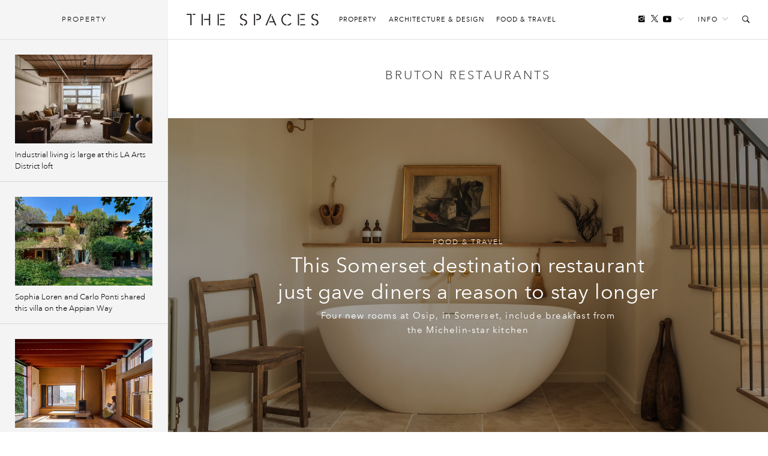

--- FILE ---
content_type: text/html; charset=UTF-8
request_url: https://thespaces.com/tag/bruton-restaurants/
body_size: 11283
content:
<!DOCTYPE html>
<html class="wf-loading" lang="en-US">

<head>
			<script async src="https://www.googletagmanager.com/gtag/js?id=G-Y0F02X0C8S"></script>
		<script>window.dataLayer = window.dataLayer || []; function gtag() { dataLayer.push(arguments); }
			gtag('js', new Date());
			gtag('config', 'G-Y0F02X0C8S');
		</script>
	
			<script defer type="text/javascript" src="https://api.pirsch.io/pirsch-extended.js" id="pirschextendedjs" data-code="I6m2qd5qrkPNqgGgXypSFJE9FAOeyIZZ"></script>
	
	<meta charset="utf-8" />
	<meta name="viewport" content="width=device-width, initial-scale=1, maximum-scale=1" />
	<meta name="google-site-verification" content="gwN-mV-VnuH2eyL14Sjh6DZTRdnqUUp4Xk2uTva85KU" />

			<meta property="fb:pages" content="561992627261552">
	
	
<meta name='robots' content='index, follow, max-image-preview:large, max-snippet:-1, max-video-preview:-1' />

	<!-- This site is optimized with the Yoast SEO plugin v22.7 - https://yoast.com/wordpress/plugins/seo/ -->
	<title>Bruton restaurants News and Features - The Spaces</title>
	<link rel="canonical" href="https://thespaces.com/tag/bruton-restaurants/" />
	<meta property="og:locale" content="en_US" />
	<meta property="og:type" content="article" />
	<meta property="og:title" content="Bruton restaurants News and Features - The Spaces" />
	<meta property="og:url" content="https://thespaces.com/tag/bruton-restaurants/" />
	<meta property="og:site_name" content="The Spaces" />
	<meta property="og:image" content="https://thespaces.com/wp-content/uploads/2017/03/thespaces.png" />
	<meta property="og:image:width" content="1200" />
	<meta property="og:image:height" content="630" />
	<meta property="og:image:type" content="image/png" />
	<meta name="twitter:card" content="summary_large_image" />
	<meta name="twitter:site" content="@thespacesmag" />
	<script type="application/ld+json" class="yoast-schema-graph">{"@context":"https://schema.org","@graph":[{"@type":"CollectionPage","@id":"https://thespaces.com/tag/bruton-restaurants/","url":"https://thespaces.com/tag/bruton-restaurants/","name":"Bruton restaurants News and Features - The Spaces","isPartOf":{"@id":"https://thespaces.com/#website"},"primaryImageOfPage":{"@id":"https://thespaces.com/tag/bruton-restaurants/#primaryimage"},"image":{"@id":"https://thespaces.com/tag/bruton-restaurants/#primaryimage"},"thumbnailUrl":"https://cdn.thespaces.com/wp-content/uploads/2025/06/Osip_The-Rooms-Brue_CREDIT-Dave-Watts-hero-crop.jpg","breadcrumb":{"@id":"https://thespaces.com/tag/bruton-restaurants/#breadcrumb"},"inLanguage":"en-US"},{"@type":"ImageObject","inLanguage":"en-US","@id":"https://thespaces.com/tag/bruton-restaurants/#primaryimage","url":"https://cdn.thespaces.com/wp-content/uploads/2025/06/Osip_The-Rooms-Brue_CREDIT-Dave-Watts-hero-crop.jpg","contentUrl":"https://cdn.thespaces.com/wp-content/uploads/2025/06/Osip_The-Rooms-Brue_CREDIT-Dave-Watts-hero-crop.jpg","width":1650,"height":1068,"caption":"Photography: Dave Watts"},{"@type":"BreadcrumbList","@id":"https://thespaces.com/tag/bruton-restaurants/#breadcrumb","itemListElement":[{"@type":"ListItem","position":1,"name":"Home","item":"https://thespaces.com/"},{"@type":"ListItem","position":2,"name":"Bruton restaurants"}]},{"@type":"WebSite","@id":"https://thespaces.com/#website","url":"https://thespaces.com/","name":"The Spaces","description":"A digital magazine exploring new ways to live and work. Architecture, property + art","publisher":{"@id":"https://thespaces.com/#organization"},"potentialAction":[{"@type":"SearchAction","target":{"@type":"EntryPoint","urlTemplate":"https://thespaces.com/?s={search_term_string}"},"query-input":"required name=search_term_string"}],"inLanguage":"en-US"},{"@type":"Organization","@id":"https://thespaces.com/#organization","name":"The Spaces","url":"https://thespaces.com/","logo":{"@type":"ImageObject","inLanguage":"en-US","@id":"https://thespaces.com/#/schema/logo/image/","url":"https://thespaces.com/wp-content/uploads/2015/04/logo.png","contentUrl":"https://thespaces.com/wp-content/uploads/2015/04/logo.png","width":442,"height":40,"caption":"The Spaces"},"image":{"@id":"https://thespaces.com/#/schema/logo/image/"},"sameAs":["https://www.facebook.com/TheSpacesmag/","https://x.com/thespacesmag","https://www.instagram.com/thespacesmag/","https://www.linkedin.com/company/the-spaces-magazine","https://uk.pinterest.com/thespacesmag/","https://www.youtube.com/channel/UCwLDBWlLqwzqyjWj6PusSRw"]}]}</script>
	<!-- / Yoast SEO plugin. -->


<style id='co-authors-plus-coauthors-style-inline-css' type='text/css'>
.wp-block-co-authors-plus-coauthors.is-layout-flow [class*=wp-block-co-authors-plus]{display:inline}

</style>
<style id='co-authors-plus-avatar-style-inline-css' type='text/css'>
.wp-block-co-authors-plus-avatar :where(img){height:auto;max-width:100%;vertical-align:bottom}.wp-block-co-authors-plus-coauthors.is-layout-flow .wp-block-co-authors-plus-avatar :where(img){vertical-align:middle}.wp-block-co-authors-plus-avatar:is(.alignleft,.alignright){display:table}.wp-block-co-authors-plus-avatar.aligncenter{display:table;margin-inline:auto}

</style>
<style id='co-authors-plus-image-style-inline-css' type='text/css'>
.wp-block-co-authors-plus-image{margin-bottom:0}.wp-block-co-authors-plus-image :where(img){height:auto;max-width:100%;vertical-align:bottom}.wp-block-co-authors-plus-coauthors.is-layout-flow .wp-block-co-authors-plus-image :where(img){vertical-align:middle}.wp-block-co-authors-plus-image:is(.alignfull,.alignwide) :where(img){width:100%}.wp-block-co-authors-plus-image:is(.alignleft,.alignright){display:table}.wp-block-co-authors-plus-image.aligncenter{display:table;margin-inline:auto}

</style>
<link rel='stylesheet' id='mediaelement-css' href='//thespaces.com/wp-includes/js/mediaelement/mediaelementplayer-legacy.min.css' type='text/css' media='all' />
<link rel='stylesheet' id='wp-mediaelement-css' href='//thespaces.com/wp-includes/js/mediaelement/wp-mediaelement.min.css' type='text/css' media='all' />
<style id='jetpack-sharing-buttons-style-inline-css' type='text/css'>
.jetpack-sharing-buttons__services-list{display:flex;flex-direction:row;flex-wrap:wrap;gap:0;list-style-type:none;margin:5px;padding:0}.jetpack-sharing-buttons__services-list.has-small-icon-size{font-size:12px}.jetpack-sharing-buttons__services-list.has-normal-icon-size{font-size:16px}.jetpack-sharing-buttons__services-list.has-large-icon-size{font-size:24px}.jetpack-sharing-buttons__services-list.has-huge-icon-size{font-size:36px}@media print{.jetpack-sharing-buttons__services-list{display:none!important}}.editor-styles-wrapper .wp-block-jetpack-sharing-buttons{gap:0;padding-inline-start:0}ul.jetpack-sharing-buttons__services-list.has-background{padding:1.25em 2.375em}
</style>
<link rel='stylesheet' id='vfp-ministyle-css' href='//thespaces.com/wp-content/themes/vfp/css/style-minimal.min.css' type='text/css' media='all' />
<link rel="icon" href="https://cdn.thespaces.com/wp-content/uploads/2017/12/cropped-spaces-fav-512-100x100.png" sizes="32x32" />
<link rel="icon" href="https://cdn.thespaces.com/wp-content/uploads/2017/12/cropped-spaces-fav-512-300x300.png" sizes="192x192" />
<link rel="apple-touch-icon" href="https://cdn.thespaces.com/wp-content/uploads/2017/12/cropped-spaces-fav-512-300x300.png" />
<meta name="msapplication-TileImage" content="https://cdn.thespaces.com/wp-content/uploads/2017/12/cropped-spaces-fav-512-300x300.png" />

	
	
	
	<script type="text/javascript">
		var settings = {
			site: 'thespaces',
			style: 'minimal',
			env: 'live',
			ads: {
				general: false,
				gutter: false,
				lightbox: false			},
			stats: {
				analytics: 'UA-22345004-2',
				FbAppId: '461988287339079',
				twTrack: 'null'
			},
			social: {
				twitter: 'thespacesmag'
			},
			stickr: {
				offsetTop: 100,
				offsetBottom: -550
			},
			isPreview: false,
			coverStory: false,
			modalActive: false,
			shareSelected: false,
			ajax: {
				url: 'https://thespaces.com/wp-admin/admin-ajax.php',
				nonce: 'b2a752c2bb',
			}
		};
	</script>

	<style type="text/css">
		/* Logos */
		.logo {
			background-image: url(https://thespaces.com/wp-content/themes/vfp/images/logo-default.png);
		}

		.back-to-home {
			background-image: url(https://thespaces.com/wp-content/themes/vfp/images/logo-default-small.png);
		}

		.tv .logo,
		.thumb-permalink-home-video .thumb-permalink-image {
			background-image: url(https://thespaces.com/wp-content/themes/vfp/images/logo-tv.png);
		}

		/* Top Border */
		.header {
			border-top-width:
				0			;
		}

		/* Fonts */
					.primary-font {
				font-family:
					Avenir Next W01					, sans-serif;
			}

				.secondary-font,
		blockquote,
		.ranking {
			font-family:
				Avenir Next W01				, sans-serif;
		}

		/* Background Colors */
		body {
			background-color:
				#ffffff			;
		}

		.timeline {
			background-color:
				#ffffff			;
		}

		/* Primary BG Color */
		.primary-bg,
		.timeline .title,
		.timeline ul.timeline-stories li.current:after,
		#featured-home-posts .featured-post,
		#featured-home-posts .post-meta::before,
		.post-featured-area,
		.post-meta-area::before,
		.post-featured-area .post-meta-area,
		.block-post-coloured,
		.row-double .widget-title,
		a.home-pagination,
		a.timeline-mobile-btn,
		a.timeline-mobile-btn.active,
		.edit-post-button,
		.optin-submit,
		.featured-post-home .post-meta .article-tags-new a,
		.post-single-layout a:before,
		.playlist-call-to-action a,
		.block-post-wrapper .meta a:hover:before,
		.article-tags a:hover,
		.tv .article-tags a:hover {
			background-color:
				#e71818		}

		/* Primary Border Color */
		.header {
			border-top-color:
				#e71818		}

		.block-post-coloured,
		.timeline .title,
		ul.widget-filter li a,
		.tv .timeline .title,
		.tv-block-post .tv-block-meta p.meta a,
		.tv-double-post .tv-post-meta p.meta a,
		.single .tv-post-content .post-category a,
		.minimal .post-entry-content a {
			border-color:
				#e71818		}

		/* Primary Link Color */
		.post-single-layout a,
		.post-single-layout a strong,
		.article-content a,
		.slant .article-content a:hover,
		.widget-filter li a.active,
		.widget-filter li a:hover,
		a.subsite-tv,
		.article-tags-new a,
		.featured-post .article-tags-new a,
		h4.tv-related-title a,
		.tv-block-post .tv-block-meta p.meta a,
		.tv-double-post .tv-post-meta p.meta a,
		.single .tv-post-content .post-category a,
		.widget-story-permalink a:hover,
		.main-menu li a:hover,
		.links-header li a:hover,
		.social-header li a:hover,
		.social-header li a.follow-link:hover,
		.social-header li a.follow-link:hover i,
		.load-wrap p a:hover,
		.load-wrap p a:hover i,
		.popular-widget li .widget-story-permalink a:hover,
		.tv ul.links-header li a:hover,
		.block-post-wrapper .meta a:hover,
		.adv-sub a:hover {
			color:
				#000000		}

		/* Secondary Link Color */
		.main-menu li a,
		.block-post-wrapper h1.post-title a,
		.timeline ul.timeline-stories li a.permalink,
		.article-content a.related-permalink,
		#post-list h1.post-title a,
		.widget-story-permalink a,
		.load-wrap p a,
		.minimal .article-content a:hover {
			color:
				#969696		}

		// Spaces hover state
		.minimal .entry-content a:hover {
			border-color:
				#969696		}

		/* Primary Text Color */
		.article-content p {
			color:
				#242424		}

					.loading .main {
				background-image: url(https://thespaces.com/wp-content/uploads/2017/03/oval.svg);
			}

		
					p,
			li,
			h1,
			h2,
			h3,
			h4,
			blockquote,
			.subsite-tv {
				transition: opacity .15s ease;
			}

			.wf-loading p,
			.wf-loading li,
			.wf-loading h1,
			.wf-loading h2,
			.wf-loading h3,
			.wf-loading h4,
			.wf-loading blockquote,
			.wf-loading .subsite-tv,
			.wf-loading .meta {
				opacity: 0;
			}

			</style>

	<script src="https://www.youtube.com/iframe_api"></script>
	<script type="text/javascript">
		var players = [],
			YTApiReady = false;

		// Must be on global scope to fire reliably
		/*window.onYouTubeIframeAPIReady = function() {
			YTApiReady = true;
			console.log('YT API Reaedy');

			var Player;
			var ID = 'K_Goe1hU8gI';

			Player = new YT.Player(ID, {
				events: {
					'onReady': AutoPlayWorkaround
				}
			});
		};

		function AutoPlayWorkaround(Event) {
			console.log('Auto');
			Event.target.playVideo();
		}*/

	</script>

	
			<script src="https://ajax.googleapis.com/ajax/libs/webfont/1/webfont.js"></script>
		<script>
			WebFontConfig = {
				events: false,
								monotype: { projectId: 'b346d14e-3e55-4620-b0b2-6196278dc080' },											};
			WebFont.load(WebFontConfig);
		</script>
	</head>

<body class="archive tag tag-bruton-restaurants tag-5440 mag primary-font thespaces live minimal  no-ads">

	<header id="header" class="header-wrapper">

    
    <div class="header secondary-font">
                    <a href="#" id="clickBtn" class="timeline-mobile-btn no-ajaxy"><span class="menu-icon"></span></a>
        
        <div id="js-branding" class="branding col-lg-12 col-md-12 col-sm-12 col-xs-12 no-padding">
            
            <a href="#" id="mob-nav-open" class="mobile-pop-out no-ajaxy">Me<br>nu</a>
    
    <div class="identity-wrap">
        <h1 id="logo" class="identity">
            <a href="https://thespaces.com/" title="The Spaces" class="logo no-ajaxy">
                The Spaces            </a>
        </h1>
        <ul id="menu-main-menu" class="main-menu"><li class="menu-item"><a href="https://thespaces.com/category/property/">Property</a></li>
<li class="menu-item"><a href="https://thespaces.com/category/architecture-design/">Architecture &amp; Design</a></li>
<li class="menu-item"><a href="https://thespaces.com/category/food-travel/">Food &amp; Travel</a></li>
</ul>                     </div>
    
    <a href="#" id="show" class="toggle-audio-bar no-ajaxy"><i class="ion-ios-play"></i></a>

    
        <ul class="links-header">
                <li><a href="#" class="no-ajaxy">Info<i class="ion-ios-arrow-down"></i></a>
            <ul id="menu-info-menu" class="info-menu"><li id="nav-menu-item-5615" class="main-menu-item  menu-item-even menu-item-depth-0 menu-item"><a href="https://thespaces.com/about-us/">About us</a></li>
<li id="nav-menu-item-5616" class="main-menu-item  menu-item-even menu-item-depth-0 menu-item"><a href="https://thespaces.com/submissions/">Submissions</a></li>
<li id="nav-menu-item-28942" class="main-menu-item  menu-item-even menu-item-depth-0 menu-item"><a href="https://thespaces.com/newsletter/">Newsletter</a></li>
</ul>        </li>
                <li><a href="#" id="search-open" class="no-ajaxy search-toggle"><i class="ion-ios-search-strong"></i></a></li>
    </ul>
    
    
    <ul class="social-header">
	     <li><a href="https://www.instagram.com/180.quarter/" target="_blank"  class="social-inline"><i class="ion-social-instagram"></i></a> </li>
        <li><a href="https://twitter.com/thespacesmag" target="_blank" class="social-inline"><i class="ion-social-twitter"></i></a> </li>
        <li class="inline-last"><a href="https://www.youtube.com/c/thespacesmag" target="_blank"  class="social-inline"><i class="ion-social-youtube"></i></a> </li>
        <li class="header-dropdown-arrow"><a href="#" class="follow-link"><span>Follow</span><i class="ion-ios-arrow-down"></i></a>
        <ul class="share-widget">
            <div class="social-links primary-font">
                <li><a target="_blank" href="https://twitter.com/thespacesmag" class="share-twitter"><i class="ion-social-twitter"></i>Twitter</a></li>
                <li><a target="_blank" href="https://www.youtube.com/c/thespacesmag" class="share-yt"><i class="ion-social-youtube"></i>YouTube</a></li>
                <li><a target="_blank" href="https://www.instagram.com/180.quarter/" class="share-instagram"><i class="ion-social-instagram"></i>Instagram</a></li>
                <li><a target="_blank" href="https://pinterest.com/thespacesmag" class="share-pinterest"><i class="ion-social-pinterest"></i>Pinterest</a></li>
                <li><a target="_blank" href="http://feeds.feedburner.com/thespacesmag" class="share-rss"><i class="ion-social-rss"></i>RSS</a></li>
                            </div>
            <div class="newsletter-signup">
                <h4>Newsletter</h4>
                
    <div class="newsletter-form-group optin-form">
        <a href="http://eepurl.com/gxs8ab" target="_blank" class="nlbutt secondary-font">Sign Up</a>
    </div>

                </div>
        </ul>
        </li>
    </ul>

            </div>

        <div class="reading col-lg-12 col-md-12 col-sm-12 col-xs-12 no-padding">
            <div class="col-lg-9 col-md-9 col-sm-8 col-xs-8 no-padding">
                <a href="https://thespaces.com/" title="The Spaces" class="back-to-home no-ajaxy">The Spaces</a>

                
                
    <p class="header-title activity">Now reading:</p>
    <h5 class="story-title primary-font"></h5>

            </div>
            <div class="col-lg-3 col-md-3 col-sm-4 col-xs-4 no-padding">
                <div class="header-share-title">
                    <p class="header-title right">Share this:</p>
                </div>
                <div class="header-share-pinned">
                    <a href="" class="fb-share no-ajaxy" target="_blank"><i class="ion-social-facebook"></i></a>
                    <a href="" class="tw-share no-ajaxy" target="_blank"><i class="ion-social-twitter"></i></a>
                </div>
            </div>
        </div>

        <div class="search-toggle-field sub-search">
            <form method="get" id="searchform" action="https://thespaces.com/">
                <input type="text" class="form-control search secondary-font" id="search-field" name="s" placeholder="Search">
            </form>
            <a href="#" class="no-ajaxy close close-search"><i class="ion-close-round"></i></a>
        </div>

        
        
        <div id="mob-nav" class="mobile-pop-out-wrapper no-ajaxy">
            <div class="pop-out-content">
                <a href="#" id="mob-nav-close" class="close-pop-out no-ajaxy"><i class="ion-android-close"></i></a>
                                    <div class="pop-out-search" id="mobile-search">
                        <form method="get" id="searchform" action="https://thespaces.com/">
                            <input type="text" class="form-control search" id="search-field" name="s" placeholder="Search">
                        </form>
                    </div>
                
                <ul id="menu-main-menu-1" class="menu-mobile"><li class="menu-item"><a href="https://thespaces.com/category/property/">Property</a></li>
<li class="menu-item"><a href="https://thespaces.com/category/architecture-design/">Architecture &amp; Design</a></li>
<li class="menu-item"><a href="https://thespaces.com/category/food-travel/">Food &amp; Travel</a></li>
</ul>                
                                    <ul class="pop-out-social">
                         <li><a target="_blank" href="" class="share-facebook"><i class="ion-social-facebook"></i></a></li>
                         <li><a target="_blank" href="https://twitter.com/thespacesmag" class="share-twitter"><i class="ion-social-twitter"></i></a></li>
                         <li><a target="_blank" href="https://www.instagram.com/180.quarter/" class="share-instagram"><i class="ion-social-instagram"></i></a></li>
                         <li><a target="_blank" href="https://www.youtube.com/c/thespacesmag" class="share-instagram"><i class="ion-social-youtube"></i></a></li>
                     </ul>
                                            </div>
        </div>

    </div>
</header> 

	<div id="wrapper" class="wrapper">
		<div id="js-main"
			class="main">    
	<div id="js-container" class="contline">

    <div class="two-column-wrap">        <h3 class="tag-title">Bruton restaurants</h3>
    
    
            
        <div class="feature-wrapper">  
	              
            <div class="js-parallax spaces-featured-post" style="background-image: url(https://cdn.thespaces.com/wp-content/uploads/2025/06/Osip_The-Rooms-Brue_CREDIT-Dave-Watts-hero-crop.jpg)">
             	<div class="overlay"></div>
                <div class="spaces-post-content">
                   <div class="article-title-meta category">
	                   <a href="https://thespaces.com/category/food-travel/" rel="category tag">Food &amp; Travel</a>					</div>
            	   <h2 class="post-title long"><a href="https://thespaces.com/this-somerset-destination-restaurant-just-gave-diners-a-reason-to-stay-longer/" title="This Somerset destination restaurant just gave diners a reason to stay longer">This Somerset destination restaurant just gave diners a reason to stay longer</a></h2>
                   <div class="featured-excerpt"><p>Four new rooms at Osip, in Somerset, include breakfast from the Michelin-star kitchen</p>
</div>
                </div>
            </div>
            
        </div>
                   
        
<div class="grid-2-col">
        
	
    	
			<div class="block-post-wrapper">
				<div class="block-post-thumbnail"> 
				<a href="https://thespaces.com/bruton-cafe-the-old-pharmacy-celebrates-the-domestic/" title="Bruton cafe The Old Pharmacy celebrates the domestic" class="thumb-permalink feature">
                                        <img src="https://cdn.thespaces.com/wp-content/uploads/2021/05/British-Standard-by-Plain-English-x-The-Old-Pharmacy_HERO2-495x321.jpg" srcset="https://cdn.thespaces.com/wp-content/uploads/2021/05/British-Standard-by-Plain-English-x-The-Old-Pharmacy_HERO2-495x321.jpg 1x, https://cdn.thespaces.com/wp-content/uploads/2021/05/British-Standard-by-Plain-English-x-The-Old-Pharmacy_HERO2-990x642.jpg 2x" alt="Bruton cafe The Old Pharmacy celebrates the domestic">        
			        <span class="overlay-hover"></span>
				</a>
				</div>				 
				<p class="meta">
				    <a href="https://thespaces.com/category/food-travel/" rel="category tag">Food &amp; Travel</a> 
				    <span>I</span> <span>26.05.21</span>			    </p>
				<h2 class="post-title medium"><a href="https://thespaces.com/bruton-cafe-the-old-pharmacy-celebrates-the-domestic/" title="Bruton cafe The Old Pharmacy celebrates the domestic" class="post-permalink feature">Bruton cafe The Old Pharmacy celebrates the domestic</a></h2>
			
		</div>
		
           

    </div>
    </div>
</div>

	</div>

</div><!-- .container-fluid -->
</div><!-- #wrapper -->


    <div class="stream-menu">
        <a href="#" id="hoverBtn" class="stream no-ajaxy latest-what">
            Property        </a><span></span>
    </div>

	<div id="js-timeline" class="timeline is-mag">
	
    
		<div class="title secondary-font">
			<h4 id="tmt" class="latest-what">Property</h4>
		</div>

        <pre></pre>

		<ul id="js-stream" class="timeline-stories" data-paged="2" data-cat_in="" data-exclude="">
              
            

<li id="p-157220" class="p-157220">
            <a href="https://thespaces.com/industrial-living-is-large-at-this-la-arts-district-loft/" title="Industrial living is large at this LA Arts District loft" 
        class="permalink sidelink js-timelink standard">
                    <img data-original="https://cdn.thespaces.com/wp-content/uploads/2026/01/01.jpg" data-original-set="https://cdn.thespaces.com/wp-content/uploads/2026/01/01.jpg 1x, https://cdn.thespaces.com/wp-content/uploads/2026/01/01.jpg 2x" alt="Industrial living is large at this LA Arts District loft" class="timeline-thumbnail fade">               
            <span><i class="ion-ios-play"></i></span>
        </a>
    	<a href="https://thespaces.com/industrial-living-is-large-at-this-la-arts-district-loft/" title="Industrial living is large at this LA Arts District loft" class="permalink js-timelink standard">
		Industrial living is large at this LA Arts District loft	</a>
	</li>



<li id="p-157485" class="p-157485">
            <a href="https://thespaces.com/sophia-loren-and-carlo-ponti-shared-this-villa-on-the-appian-way/" title="Sophia Loren and Carlo Ponti shared this villa on the Appian Way" 
        class="permalink sidelink js-timelink feature">
                    <img data-original="https://cdn.thespaces.com/wp-content/uploads/2026/01/Rome_02.jpg" data-original-set="https://cdn.thespaces.com/wp-content/uploads/2026/01/Rome_02.jpg 1x, https://cdn.thespaces.com/wp-content/uploads/2026/01/Rome_02.jpg 2x" alt="Sophia Loren and Carlo Ponti shared this villa on the Appian Way" class="timeline-thumbnail fade">               
            <span><i class="ion-ios-play"></i></span>
        </a>
    	<a href="https://thespaces.com/sophia-loren-and-carlo-ponti-shared-this-villa-on-the-appian-way/" title="Sophia Loren and Carlo Ponti shared this villa on the Appian Way" class="permalink js-timelink feature">
		Sophia Loren and Carlo Ponti shared this villa on the Appian Way	</a>
	</li>



<li id="p-157144" class="p-157144">
            <a href="https://thespaces.com/two-properties-in-peter-salters-architectural-village-hit-the-market/" title="Two properties in Peter Salter&#8217;s architectural village hit the market" 
        class="permalink sidelink js-timelink feature">
                    <img data-original="https://cdn.thespaces.com/wp-content/uploads/2026/01/WalmerDG-5.jpg" data-original-set="https://cdn.thespaces.com/wp-content/uploads/2026/01/WalmerDG-5.jpg 1x, https://cdn.thespaces.com/wp-content/uploads/2026/01/WalmerDG-5.jpg 2x" alt="Two properties in Peter Salter&#8217;s architectural village hit the market" class="timeline-thumbnail fade">               
            <span><i class="ion-ios-play"></i></span>
        </a>
    	<a href="https://thespaces.com/two-properties-in-peter-salters-architectural-village-hit-the-market/" title="Two properties in Peter Salter&#8217;s architectural village hit the market" class="permalink js-timelink feature">
		Two properties in Peter Salter&#8217;s architectural village hit the market	</a>
	</li>



<li id="p-157201" class="p-157201">
            <a href="https://thespaces.com/a-top-la-architect-refurbished-this-modern-silver-lake-villa/" title="A top LA architect refurbished this modern Silver Lake villa" 
        class="permalink sidelink js-timelink feature">
                    <img data-original="https://cdn.thespaces.com/wp-content/uploads/2026/01/0001-2638-Lake-View-Print_1600.jpg" data-original-set="https://cdn.thespaces.com/wp-content/uploads/2026/01/0001-2638-Lake-View-Print_1600.jpg 1x, https://cdn.thespaces.com/wp-content/uploads/2026/01/0001-2638-Lake-View-Print_1600.jpg 2x" alt="A top LA architect refurbished this modern Silver Lake villa" class="timeline-thumbnail fade">               
            <span><i class="ion-ios-play"></i></span>
        </a>
    	<a href="https://thespaces.com/a-top-la-architect-refurbished-this-modern-silver-lake-villa/" title="A top LA architect refurbished this modern Silver Lake villa" class="permalink js-timelink feature">
		A top LA architect refurbished this modern Silver Lake villa	</a>
	</li>



<li id="p-157109" class="p-157109">
            <a href="https://thespaces.com/historic-stonework-and-contemporary-craft-converge-in-this-restored-townhouse-in-soller/" title="Historic stonework and contemporary craft converge in this restored townhouse in Sóller" 
        class="permalink sidelink js-timelink standard">
                    <img data-original="https://cdn.thespaces.com/wp-content/uploads/2026/01/300A1534_1600.jpg" data-original-set="https://cdn.thespaces.com/wp-content/uploads/2026/01/300A1534_1600.jpg 1x, https://cdn.thespaces.com/wp-content/uploads/2026/01/300A1534_1600.jpg 2x" alt="Historic stonework and contemporary craft converge in this restored townhouse in Sóller" class="timeline-thumbnail fade">               
            <span><i class="ion-ios-play"></i></span>
        </a>
    	<a href="https://thespaces.com/historic-stonework-and-contemporary-craft-converge-in-this-restored-townhouse-in-soller/" title="Historic stonework and contemporary craft converge in this restored townhouse in Sóller" class="permalink js-timelink standard">
		Historic stonework and contemporary craft converge in this restored townhouse in Sóller	</a>
	</li>



<li id="p-157026" class="p-157026">
            <a href="https://thespaces.com/north-of-london-a-grade-ii-listed-barn-is-reshaped-through-adaptive-reuse/" title="North of London, a Grade II-listed barn is reshaped through adaptive reuse" 
        class="permalink sidelink js-timelink standard">
                    <img data-original="https://cdn.thespaces.com/wp-content/uploads/2026/01/Barn-Owl_16.jpg" data-original-set="https://cdn.thespaces.com/wp-content/uploads/2026/01/Barn-Owl_16.jpg 1x, https://cdn.thespaces.com/wp-content/uploads/2026/01/Barn-Owl_16.jpg 2x" alt="North of London, a Grade II-listed barn is reshaped through adaptive reuse" class="timeline-thumbnail fade">               
            <span><i class="ion-ios-play"></i></span>
        </a>
    	<a href="https://thespaces.com/north-of-london-a-grade-ii-listed-barn-is-reshaped-through-adaptive-reuse/" title="North of London, a Grade II-listed barn is reshaped through adaptive reuse" class="permalink js-timelink standard">
		North of London, a Grade II-listed barn is reshaped through adaptive reuse	</a>
	</li>



<li id="p-157003" class="p-157003">
            <a href="https://thespaces.com/after-80-years-a-living-museum-hits-the-market/" title="After 80 years, this living museum is hitting the market" 
        class="permalink sidelink js-timelink feature">
                    <img data-original="https://cdn.thespaces.com/wp-content/uploads/2026/01/Exterior.jpg" data-original-set="https://cdn.thespaces.com/wp-content/uploads/2026/01/Exterior.jpg 1x, https://cdn.thespaces.com/wp-content/uploads/2026/01/Exterior.jpg 2x" alt="After 80 years, this living museum is hitting the market" class="timeline-thumbnail fade">               
            <span><i class="ion-ios-play"></i></span>
        </a>
    	<a href="https://thespaces.com/after-80-years-a-living-museum-hits-the-market/" title="After 80 years, this living museum is hitting the market" class="permalink js-timelink feature">
		After 80 years, this living museum is hitting the market	</a>
	</li>



<li id="p-157062" class="p-157062">
            <a href="https://thespaces.com/a-contemporary-timber-longhouse-perches-above-gare-loch/" title="A contemporary timber longhouse perches above a Scottish loch" 
        class="permalink sidelink js-timelink standard">
                    <img data-original="https://cdn.thespaces.com/wp-content/uploads/2026/01/Doune-cottage_03.jpg" data-original-set="https://cdn.thespaces.com/wp-content/uploads/2026/01/Doune-cottage_03.jpg 1x, https://cdn.thespaces.com/wp-content/uploads/2026/01/Doune-cottage_03.jpg 2x" alt="A contemporary timber longhouse perches above a Scottish loch" class="timeline-thumbnail fade">               
            <span><i class="ion-ios-play"></i></span>
        </a>
    	<a href="https://thespaces.com/a-contemporary-timber-longhouse-perches-above-gare-loch/" title="A contemporary timber longhouse perches above a Scottish loch" class="permalink js-timelink standard">
		A contemporary timber longhouse perches above a Scottish loch	</a>
	</li>



<li id="p-156983" class="p-156983">
            <a href="https://thespaces.com/a-cast-iron-tribeca-landmark-is-reimagined-as-a-vertical-gallery/" title="A cast-iron Tribeca landmark is reimagined as a vertical gallery" 
        class="permalink sidelink js-timelink standard">
                    <img data-original="https://cdn.thespaces.com/wp-content/uploads/2026/01/251020_EM_64_White_St_11_MEDIUM-RES-scaled.jpg" data-original-set="https://cdn.thespaces.com/wp-content/uploads/2026/01/251020_EM_64_White_St_11_MEDIUM-RES-scaled.jpg 1x, https://cdn.thespaces.com/wp-content/uploads/2026/01/251020_EM_64_White_St_11_MEDIUM-RES-scaled.jpg 2x" alt="A cast-iron Tribeca landmark is reimagined as a vertical gallery" class="timeline-thumbnail fade">               
            <span><i class="ion-ios-play"></i></span>
        </a>
    	<a href="https://thespaces.com/a-cast-iron-tribeca-landmark-is-reimagined-as-a-vertical-gallery/" title="A cast-iron Tribeca landmark is reimagined as a vertical gallery" class="permalink js-timelink standard">
		A cast-iron Tribeca landmark is reimagined as a vertical gallery	</a>
	</li>



<li id="p-156963" class="p-156963">
            <a href="https://thespaces.com/would-you-take-on-three-luxury-treehouses-in-a-dorset-wood/" title="Would you take on three luxury treehouses in the Dorset wild?" 
        class="permalink sidelink js-timelink feature">
                    <img data-original="https://cdn.thespaces.com/wp-content/uploads/2026/01/The-Woodsmanss-Treehouse-Mallinsons-Woodland-Retreat.entrance_1600.jpg" data-original-set="https://cdn.thespaces.com/wp-content/uploads/2026/01/The-Woodsmanss-Treehouse-Mallinsons-Woodland-Retreat.entrance_1600.jpg 1x, https://cdn.thespaces.com/wp-content/uploads/2026/01/The-Woodsmanss-Treehouse-Mallinsons-Woodland-Retreat.entrance_1600.jpg 2x" alt="Would you take on three luxury treehouses in the Dorset wild?" class="timeline-thumbnail fade">               
            <span><i class="ion-ios-play"></i></span>
        </a>
    	<a href="https://thespaces.com/would-you-take-on-three-luxury-treehouses-in-a-dorset-wood/" title="Would you take on three luxury treehouses in the Dorset wild?" class="permalink js-timelink feature">
		Would you take on three luxury treehouses in the Dorset wild?	</a>
	</li>



<li id="p-156932" class="p-156932">
            <a href="https://thespaces.com/buy-a-riba-award-winner-on-the-isle-of-wight/" title="Buy a RIBA award-winner on the Isle of Wight" 
        class="permalink sidelink js-timelink standard">
                    <img data-original="https://cdn.thespaces.com/wp-content/uploads/2026/01/THE_OLD_BYRE_V1_2048px_028.jpg" data-original-set="https://cdn.thespaces.com/wp-content/uploads/2026/01/THE_OLD_BYRE_V1_2048px_028.jpg 1x, https://cdn.thespaces.com/wp-content/uploads/2026/01/THE_OLD_BYRE_V1_2048px_028.jpg 2x" alt="Buy a RIBA award-winner on the Isle of Wight" class="timeline-thumbnail fade">               
            <span><i class="ion-ios-play"></i></span>
        </a>
    	<a href="https://thespaces.com/buy-a-riba-award-winner-on-the-isle-of-wight/" title="Buy a RIBA award-winner on the Isle of Wight" class="permalink js-timelink standard">
		Buy a RIBA award-winner on the Isle of Wight	</a>
	</li>



<li id="p-156842" class="p-156842">
            <a href="https://thespaces.com/be-the-first-owner-of-this-contemporary-north-sea-villa/" title="Be the first owner of this contemporary North Sea villa" 
        class="permalink sidelink js-timelink feature">
                    <img data-original="https://cdn.thespaces.com/wp-content/uploads/2026/01/MMA_sous-les-pins_hero.jpg" data-original-set="https://cdn.thespaces.com/wp-content/uploads/2026/01/MMA_sous-les-pins_hero.jpg 1x, https://cdn.thespaces.com/wp-content/uploads/2026/01/MMA_sous-les-pins_hero.jpg 2x" alt="Be the first owner of this contemporary North Sea villa" class="timeline-thumbnail fade">               
            <span><i class="ion-ios-play"></i></span>
        </a>
    	<a href="https://thespaces.com/be-the-first-owner-of-this-contemporary-north-sea-villa/" title="Be the first owner of this contemporary North Sea villa" class="permalink js-timelink feature">
		Be the first owner of this contemporary North Sea villa	</a>
	</li>



<li id="p-156872" class="p-156872">
            <a href="https://thespaces.com/a-historic-manse-anchored-to-the-shoreline-of-loch-alsh/" title="With views to Skye, a historic manse lists in northern Scotland" 
        class="permalink sidelink js-timelink standard">
                    <img data-original="https://cdn.thespaces.com/wp-content/uploads/2026/01/a0OP6000009EtM1MAK_N9_webres.jpg" data-original-set="https://cdn.thespaces.com/wp-content/uploads/2026/01/a0OP6000009EtM1MAK_N9_webres.jpg 1x, https://cdn.thespaces.com/wp-content/uploads/2026/01/a0OP6000009EtM1MAK_N9_webres.jpg 2x" alt="With views to Skye, a historic manse lists in northern Scotland" class="timeline-thumbnail fade">               
            <span><i class="ion-ios-play"></i></span>
        </a>
    	<a href="https://thespaces.com/a-historic-manse-anchored-to-the-shoreline-of-loch-alsh/" title="With views to Skye, a historic manse lists in northern Scotland" class="permalink js-timelink standard">
		With views to Skye, a historic manse lists in northern Scotland	</a>
	</li>



<li id="p-156826" class="p-156826">
            <a href="https://thespaces.com/live-vertically-in-a-17th-century-amsterdam-canal-house/" title="Live vertically in a 17th-century Amsterdam canal house" 
        class="permalink sidelink js-timelink feature">
                    <img data-original="https://cdn.thespaces.com/wp-content/uploads/2026/01/b245161064.jpg" data-original-set="https://cdn.thespaces.com/wp-content/uploads/2026/01/b245161064.jpg 1x, https://cdn.thespaces.com/wp-content/uploads/2026/01/b245161064.jpg 2x" alt="Live vertically in a 17th-century Amsterdam canal house" class="timeline-thumbnail fade">               
            <span><i class="ion-ios-play"></i></span>
        </a>
    	<a href="https://thespaces.com/live-vertically-in-a-17th-century-amsterdam-canal-house/" title="Live vertically in a 17th-century Amsterdam canal house" class="permalink js-timelink feature">
		Live vertically in a 17th-century Amsterdam canal house	</a>
	</li>



<li id="p-156730" class="p-156730">
            <a href="https://thespaces.com/a-modern-mallorcan-finca-explores-volume-material-and-light/" title="Move to southern Mallorca for this contemporary finca" 
        class="permalink sidelink js-timelink feature">
                    <img data-original="https://cdn.thespaces.com/wp-content/uploads/2025/12/FF-FincaTierra-24_fhsqks-e1766145537490.jpg" data-original-set="https://cdn.thespaces.com/wp-content/uploads/2025/12/FF-FincaTierra-24_fhsqks-e1766145537490.jpg 1x, https://cdn.thespaces.com/wp-content/uploads/2025/12/FF-FincaTierra-24_fhsqks-e1766145537490.jpg 2x" alt="Move to southern Mallorca for this contemporary finca" class="timeline-thumbnail fade">               
            <span><i class="ion-ios-play"></i></span>
        </a>
    	<a href="https://thespaces.com/a-modern-mallorcan-finca-explores-volume-material-and-light/" title="Move to southern Mallorca for this contemporary finca" class="permalink js-timelink feature">
		Move to southern Mallorca for this contemporary finca	</a>
	</li>



<li id="p-156801" class="p-156801">
            <a href="https://thespaces.com/this-modernist-belgian-villa-by-francis-bogaert-just-celebrated-50-years/" title="This modernist villa by Francis Bogaert just celebrated 50 years" 
        class="permalink sidelink js-timelink standard">
                    <img data-original="https://cdn.thespaces.com/wp-content/uploads/2026/01/19maison-O-A-85612.jpg" data-original-set="https://cdn.thespaces.com/wp-content/uploads/2026/01/19maison-O-A-85612.jpg 1x, https://cdn.thespaces.com/wp-content/uploads/2026/01/19maison-O-A-85612.jpg 2x" alt="This modernist villa by Francis Bogaert just celebrated 50 years" class="timeline-thumbnail fade">               
            <span><i class="ion-ios-play"></i></span>
        </a>
    	<a href="https://thespaces.com/this-modernist-belgian-villa-by-francis-bogaert-just-celebrated-50-years/" title="This modernist villa by Francis Bogaert just celebrated 50 years" class="permalink js-timelink standard">
		This modernist villa by Francis Bogaert just celebrated 50 years	</a>
	</li>



<li id="p-156703" class="p-156703">
            <a href="https://thespaces.com/this-welsh-watermill-in-rossett-still-turns-on-the-river-alyn/" title="Still turning, this Welsh watermill offers 3,000 square feet of living space" 
        class="permalink sidelink js-timelink standard">
                    <img data-original="https://cdn.thespaces.com/wp-content/uploads/2025/12/4J6A9909HDRRossettMill.Highres.jpg" data-original-set="https://cdn.thespaces.com/wp-content/uploads/2025/12/4J6A9909HDRRossettMill.Highres.jpg 1x, https://cdn.thespaces.com/wp-content/uploads/2025/12/4J6A9909HDRRossettMill.Highres.jpg 2x" alt="Still turning, this Welsh watermill offers 3,000 square feet of living space" class="timeline-thumbnail fade">               
            <span><i class="ion-ios-play"></i></span>
        </a>
    	<a href="https://thespaces.com/this-welsh-watermill-in-rossett-still-turns-on-the-river-alyn/" title="Still turning, this Welsh watermill offers 3,000 square feet of living space" class="permalink js-timelink standard">
		Still turning, this Welsh watermill offers 3,000 square feet of living space	</a>
	</li>



<li id="p-156344" class="p-156344">
            <a href="https://thespaces.com/light-is-the-main-material-inside-this-san-sebastian-villa/" title="Light is the main material inside this San Sebastián villa" 
        class="permalink sidelink js-timelink standard">
                    <img data-original="https://cdn.thespaces.com/wp-content/uploads/2025/12/MENDI-ARGIA-Boutique-Hotel-San-Sebastian-Design-by-Openhouse-Ph-Mariluz-Vidal-5.jpg" data-original-set="https://cdn.thespaces.com/wp-content/uploads/2025/12/MENDI-ARGIA-Boutique-Hotel-San-Sebastian-Design-by-Openhouse-Ph-Mariluz-Vidal-5.jpg 1x, https://cdn.thespaces.com/wp-content/uploads/2025/12/MENDI-ARGIA-Boutique-Hotel-San-Sebastian-Design-by-Openhouse-Ph-Mariluz-Vidal-5.jpg 2x" alt="Light is the main material inside this San Sebastián villa" class="timeline-thumbnail fade">               
            <span><i class="ion-ios-play"></i></span>
        </a>
    	<a href="https://thespaces.com/light-is-the-main-material-inside-this-san-sebastian-villa/" title="Light is the main material inside this San Sebastián villa" class="permalink js-timelink standard">
		Light is the main material inside this San Sebastián villa	</a>
	</li>



<li id="p-156526" class="p-156526">
            <a href="https://thespaces.com/commune-with-the-elms-at-this-hampstead-home-enveloped-in-glass/" title="Commune with the elms at this Hampstead home enveloped in glass" 
        class="permalink sidelink js-timelink feature">
                    <img data-original="https://cdn.thespaces.com/wp-content/uploads/2025/12/MDP2831-Elm-Walk-NW3-33_1600.jpg" data-original-set="https://cdn.thespaces.com/wp-content/uploads/2025/12/MDP2831-Elm-Walk-NW3-33_1600.jpg 1x, https://cdn.thespaces.com/wp-content/uploads/2025/12/MDP2831-Elm-Walk-NW3-33_1600.jpg 2x" alt="Commune with the elms at this Hampstead home enveloped in glass" class="timeline-thumbnail fade">               
            <span><i class="ion-ios-play"></i></span>
        </a>
    	<a href="https://thespaces.com/commune-with-the-elms-at-this-hampstead-home-enveloped-in-glass/" title="Commune with the elms at this Hampstead home enveloped in glass" class="permalink js-timelink feature">
		Commune with the elms at this Hampstead home enveloped in glass	</a>
	</li>



<li id="p-156658" class="p-156658">
            <a href="https://thespaces.com/a-sculptors-atelier-lists-in-a-stockholm-suburb/" title="A sculptor’s atelier lists in a Stockholm suburb" 
        class="permalink sidelink js-timelink standard">
                    <img data-original="https://cdn.thespaces.com/wp-content/uploads/2026/01/MED5NH2C6G2TJLL6W7W2F_20251119125934_w1920_q90.jpg" data-original-set="https://cdn.thespaces.com/wp-content/uploads/2026/01/MED5NH2C6G2TJLL6W7W2F_20251119125934_w1920_q90.jpg 1x, https://cdn.thespaces.com/wp-content/uploads/2026/01/MED5NH2C6G2TJLL6W7W2F_20251119125934_w1920_q90.jpg 2x" alt="A sculptor’s atelier lists in a Stockholm suburb" class="timeline-thumbnail fade">               
            <span><i class="ion-ios-play"></i></span>
        </a>
    	<a href="https://thespaces.com/a-sculptors-atelier-lists-in-a-stockholm-suburb/" title="A sculptor’s atelier lists in a Stockholm suburb" class="permalink js-timelink standard">
		A sculptor’s atelier lists in a Stockholm suburb	</a>
	</li>

			
		</ul>
	</div>

<footer id="footer" class="footer-wrapper row">
    <div class="col-lg-6 col-md-6 col-sm-12 col-xs-12">
        <ul class="footer-links footer-social secondary-font">
          <li><a target="_blank" href="">Facebook</a></li>
          <li><a target="_blank" href="https://twitter.com/thespacesmag">Twitter</a></li>
          <li><a target="_blank" href="https://www.instagram.com/180.quarter/">Instagram</a></li>
          <li><a target="_blank" href="https://www.youtube.com/c/thespacesmag">YouTube</a></li>
      </ul>
    </div>
    <div class="col-lg-6 col-md-6 col-sm-12 col-xs-12">
        <ul class="footer-links right secondary-font">
          <li><a href="https://thespaces.com/terms-of-service-privacy-policy/">Terms of Service and Privacy</a></li>
          <li><a href="https://thespaces.com/about/">About</a></li>
       </ul>
   </div>
</footer>
<div id="js-share-down" class="share-post">
	<a href=""
		class="fb-share no-ajaxy" target="_blank"><i class="ion-social-facebook"></i>Share</a>
	<a href=""
		class="tw-share no-ajaxy" target="_blank"><i class="ion-social-twitter"></i>Tweet</a>
</div>

<div id="snav" class="snav">
	<button id="trig-tm"><i class="ion-android-time"></i></button>
	<button id="trig-sc"><i class="ion-ios-search-strong"></i></button>
	<button id="trig-mn"><i class="ion-navicon"></i></button>
</div>


<div id="search-wrap" class="fullscreen-search">
        <div class="fullscreen-wrapp-form">
            <input type="text" name="s" autocomplete="off" value="" placeholder="Type to search" id="search-text" class="fullscreen-search-input">
        </div>
        <div id="search-data" class="search-results-wrap">
                    </div>
        <a href="#" id="search-close" class="close-fullscreen-search no-ajaxy"><i class="ion-android-close"></i></a>
</div><!-- .fullscreen-search  -->



<div id="js-social-icons" class="lightbox-social">
	<h4>Follow Us</h4>
   <ul>
        <li><a target="_blank" href="" class="share-facebook"><i class="ion-social-facebook"></i></a></li>
        <li><a target="_blank" href="https://twitter.com/thespacesmag" class="share-twitter"><i class="ion-social-twitter"></i></a></li>
        <li><a target="_blank" href="https://www.instagram.com/180.quarter/" class="share-instagram"><i class="ion-social-instagram"></i></a></li>
        <li><a target="_blank" href="https://www.youtube.com/c/thespacesmag" class="share-yt"><i class="ion-social-youtube"></i></a></li>
        <li><a target="_blank" href="https://pinterest.com/thespacesmag" class="share-pinterest"><i class="ion-social-pinterest"></i></a></li>
        <li><a target="_blank" href="" class="share-google"><i class="ion-social-googleplus"></i></a></li>
    </ul>
</div>         

<script type="text/javascript" src="//thespaces.com/wp-content/themes/vfp/js/scripts.min.js" id="vfp-minscript-js"></script>

<!-- Run App. -->
<script type="text/javascript">
	(function ($) {
		$(document).ready(function () {
			VFP.init();
		});
	})(jQuery);
</script>

<script type="text/javascript">
	(function ($) {
		$(document).ready(function () {
			var snav = $('#snav');
			snav.on('click', '#trig-tm', function () {
				VFP.cbtn.trigger('click')
			});
			snav.on('click', '#trig-sc', function () {
				VFP.search.openButt.trigger('click')
			});
			snav.on('click', '#trig-mn', function () {
				VFP.nav.mobNavOpenButt.trigger('click')
			});
		});
	})(jQuery);
</script>

<script>
	var player,
		holder,
		videoID,
		iOS = /iPad|iPhone|iPod/.test(navigator.userAgent) && !window.MSStream;

	// Load the iframes on iOS
	if (iOS) {
		jQuery('.feature-video').each(function () {
			videoID = $(this).children().children().children().data('vid');
			holder = $(this).children().children().prop('id');
			console.log(videoID, holder);
			player = new YT.Player(holder, {
				videoId: videoID,
				allow: 'accelerometer; autoplay; encrypted-media; gyroscope; picture-in-picture',
				playerVars: {
					end: 0, loop: 0, showinfo: 0, modestbranding: 1, fs: 0, cc_load_policty: 0, iv_load_policy: 3, autohide: 0
				}
			});
		});
	}

	jQuery('#js-container').on('click', '.autoplay', function (e) {

		e.preventDefault();

		videoID = $(this).data('vid');
		holder = $(this).parent().prop('id');
    
    $(this).parent().parent().next().addClass('playing');
    playVideo();
	});

	function playVideo() {
		// Create the YouTube Player
		player = new YT.Player(holder, {
			videoId: videoID, // Specific your video ID https://www.youtube.com/embed/videoIDHere
			allow: 'accelerometer; autoplay; encrypted-media; gyroscope; picture-in-picture',
			events: {
				'onReady': onPlayerReady
			},
			playerVars: {
				end: 0, autoplay: 1, loop: 0, showinfo: 0, modestbranding: 1, fs: 0, cc_load_policty: 0, iv_load_policy: 3, autohide: 0
			}
		});
	}

	// The API will call this function when the video player is ready.
	function onPlayerReady(e) {
		e.target.playVideo();
	}
</script>


<script>
	(function (i, s, o, g, r, a, m) {
		i['GoogleAnalyticsObject'] = r; i[r] = i[r] || function () {
			(i[r].q = i[r].q || []).push(arguments)
		}, i[r].l = 1 * new Date(); a = s.createElement(o),
			m = s.getElementsByTagName(o)[0]; a.async = 1; a.src = g; m.parentNode.insertBefore(a, m)
	})(window, document, 'script', '//www.google-analytics.com/analytics.js', 'ga');

	ga('create', settings.stats.analytics, 'auto');

				ga('send', 'pageview');
		</script>

<!-- Facebook Video Embeds -->
<script>
	window.fbAsyncInit = function () {
		FB.init({
			appId: settings.stats.FbAppId,
			xfbml: true,
			version: 'v2.6'
		});
	};

	(function (d, s, id) {
		var js, fjs = d.getElementsByTagName(s)[0];
		if (d.getElementById(id)) { return; }
		js = d.createElement(s); js.id = id;
		js.src = "//connect.facebook.net/en_US/sdk.js";
		fjs.parentNode.insertBefore(js, fjs);
	}(document, 'script', 'facebook-jssdk'));
</script>

<!-- EMBEDS -->
<script async defer src="//assets.pinterest.com/js/pinit.js" data-pin-build="parsePins"></script>
<script async defer src="//platform.instagram.com/en_US/embeds.js"></script>
<script async defer src="https://w.soundcloud.com/player/api.js"></script>

<!-- Twitter Embeds -->
<script>window.twttr = (function (d, s, id) {
		var js, fjs = d.getElementsByTagName(s)[0],
			t = window.twttr || {};
		if (d.getElementById(id)) return t;
		js = d.createElement(s);
		js.id = id;
		js.src = "https://platform.twitter.com/widgets.js";
		fjs.parentNode.insertBefore(js, fjs);

		t._e = [];
		t.ready = function (f) {
			t._e.push(f);
		};

		return t;
	}(document, "script", "twitter-wjs"));</script>

<script>
    !function(f,b,e,v,n,t,s){if(f.fbq)return;n=f.fbq=function(){n.callMethod?
    n.callMethod.apply(n,arguments):n.queue.push(arguments)};if(!f._fbq)f._fbq=n;
    n.push=n;n.loaded=!0;n.version='2.0';n.queue=[];t=b.createElement(e);t.async=!0;
    t.src=v;s=b.getElementsByTagName(e)[0];s.parentNode.insertBefore(t,s)}(window,
    document,'script','//connect.facebook.net/en_US/fbevents.js');
    fbq('init', '602651079878003');
    fbq('track', 'PageView');
</script>
<noscript><img height="1" width="1" style="display:none" src="https://www.facebook.com/tr?id=602651079878003&ev=PageView&noscript=1"/></noscript>

<script src="//platform.twitter.com/oct.js" type="text/javascript"></script>
<script type="text/javascript">
twttr.conversion.trackPid('l5vzj', { tw_sale_amount: 0, tw_order_quantity: 0 });</script>
<noscript>
<img height="1" width="1" style="display:none;" alt="" src="https://analytics.twitter.com/i/adsct?txn_id=l5vzj&p_id=Twitter&tw_sale_amount=0&tw_order_quantity=0" />
<img height="1" width="1" style="display:none;" alt="" src="//t.co/i/adsct?txn_id=l5vzj&p_id=Twitter&tw_sale_amount=0&tw_order_quantity=0" />
</noscript>

<script>
!function(e){if(!window.pintrk){window.pintrk = function () {
window.pintrk.queue.push(Array.prototype.slice.call(arguments))};var
  n=window.pintrk;n.queue=[],n.version="3.0";var
  t=document.createElement("script");t.async=!0,t.src=e;var
  r=document.getElementsByTagName("script")[0];
  r.parentNode.insertBefore(t,r)}}("https://s.pinimg.com/ct/core.js");
//pintrk('load', '2613924943782', {em: '<user_email_address>'});
pintrk('load', '2613924943782');
pintrk('page');
</script>
<noscript>
<img height="1" width="1" style="display:none;" alt="" src="https://ct.pinterest.com/v3/?event=init&tid=2613924943782&noscript=1" />
</noscript>
<script defer src="https://static.cloudflareinsights.com/beacon.min.js/vcd15cbe7772f49c399c6a5babf22c1241717689176015" integrity="sha512-ZpsOmlRQV6y907TI0dKBHq9Md29nnaEIPlkf84rnaERnq6zvWvPUqr2ft8M1aS28oN72PdrCzSjY4U6VaAw1EQ==" data-cf-beacon='{"version":"2024.11.0","token":"bc9265c1772e458a85a7b3b17ad1bc10","r":1,"server_timing":{"name":{"cfCacheStatus":true,"cfEdge":true,"cfExtPri":true,"cfL4":true,"cfOrigin":true,"cfSpeedBrain":true},"location_startswith":null}}' crossorigin="anonymous"></script>
</body>

</html>

<!-- Page cached by LiteSpeed Cache 6.5.1 on 2026-01-21 19:40:41 -->